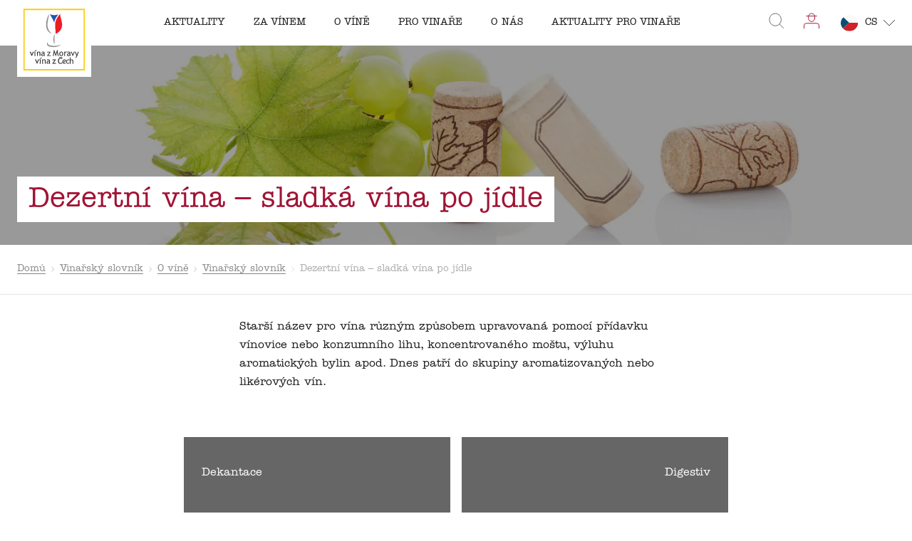

--- FILE ---
content_type: text/x-component
request_url: https://www.vinazmoravyvinazcech.cz/cs/pro-vinare?_rsc=1kd5y
body_size: -525
content:
0:{"b":"s4Qohrb_ovCIEeX5LaeFH","f":[["children",["slug","cs/pro-vinare","oc"],[["slug","cs/pro-vinare","oc"],{"children":["__PAGE__",{}]},"$undefined","$undefined",true],null,[null,null],true]],"S":false}


--- FILE ---
content_type: text/x-component
request_url: https://www.vinazmoravyvinazcech.cz/cs/vinarsky-slovnik?_rsc=1kd5y
body_size: -594
content:
0:{"b":"s4Qohrb_ovCIEeX5LaeFH","f":[["children",["slug","cs/vinarsky-slovnik","oc"],[["slug","cs/vinarsky-slovnik","oc"],{"children":["__PAGE__",{}]},"$undefined","$undefined",true],null,[null,null],true]],"S":false}


--- FILE ---
content_type: text/x-component
request_url: https://www.vinazmoravyvinazcech.cz/cs/o-vine/vinarsky-slovnik/4810757-dekantace?_rsc=1kd5y
body_size: -581
content:
0:{"b":"s4Qohrb_ovCIEeX5LaeFH","f":[["children",["slug","cs/o-vine/vinarsky-slovnik/4810757-dekantace","oc"],[["slug","cs/o-vine/vinarsky-slovnik/4810757-dekantace","oc"],{"children":["__PAGE__",{}]},"$undefined","$undefined",true],null,[null,null],true]],"S":false}


--- FILE ---
content_type: text/x-component
request_url: https://www.vinazmoravyvinazcech.cz/cs/aktuality?_rsc=1kd5y
body_size: -607
content:
0:{"b":"s4Qohrb_ovCIEeX5LaeFH","f":[["children",["slug","cs/aktuality","oc"],[["slug","cs/aktuality","oc"],{"children":["__PAGE__",{}]},"$undefined","$undefined",true],null,[null,null],true]],"S":false}


--- FILE ---
content_type: text/x-component
request_url: https://www.vinazmoravyvinazcech.cz/cs/o-vine/vinarsky-slovnik?_rsc=1kd5y
body_size: -588
content:
0:{"b":"s4Qohrb_ovCIEeX5LaeFH","f":[["children",["slug","cs/o-vine/vinarsky-slovnik","oc"],[["slug","cs/o-vine/vinarsky-slovnik","oc"],{"children":["__PAGE__",{}]},"$undefined","$undefined",true],null,[null,null],true]],"S":false}


--- FILE ---
content_type: text/x-component
request_url: https://www.vinazmoravyvinazcech.cz/cs/o-vine/vinarsky-slovnik/4810759-digestiv?_rsc=1kd5y
body_size: -554
content:
0:{"b":"s4Qohrb_ovCIEeX5LaeFH","f":[["children",["slug","cs/o-vine/vinarsky-slovnik/4810759-digestiv","oc"],[["slug","cs/o-vine/vinarsky-slovnik/4810759-digestiv","oc"],{"children":["__PAGE__",{}]},"$undefined","$undefined",true],null,[null,null],true]],"S":false}
